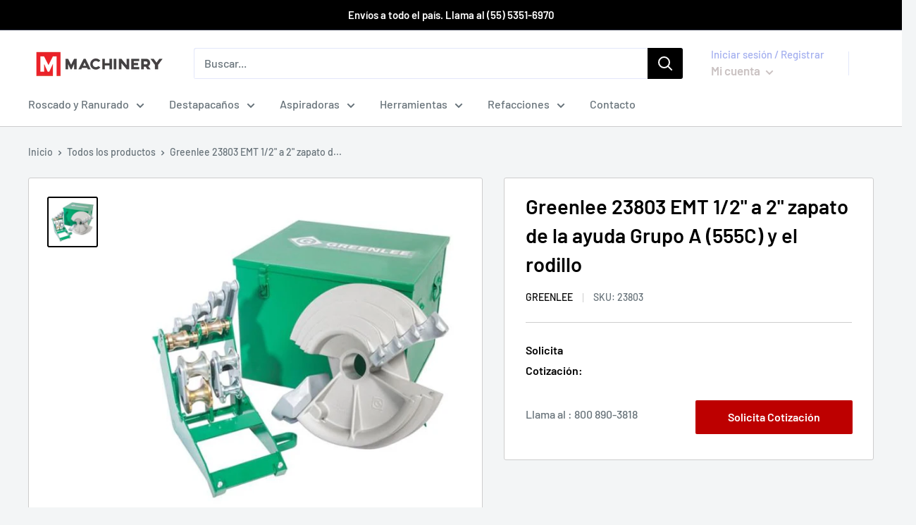

--- FILE ---
content_type: application/javascript; charset=utf-8
request_url: https://shopify.livechatinc.com/api/v2/script/849d6c02-ea77-4b3c-989b-9839e2318508/widget.js?shop=mmachinery.myshopify.com
body_size: 1864
content:
(() => { const LC_PLATFORM_CONFIG={"license":5051321,"integrationName":"Shopify","lcTrackingCdnUrl":"https://cdn.livechatinc.com/tracking.js","storeUUID":"849d6c02-ea77-4b3c-989b-9839e2318508"};window.__lc=window.__lc||{};
window.__lc.license||(window.__lc.license=parseInt(LC_PLATFORM_CONFIG.license),window.__lc.integration_name=LC_PLATFORM_CONFIG.integrationName,window.__lc.origin="livechat",function(a,b,c){function d(f){return e._h?e._h.apply(null,f):e._q.push(f)}const e={_q:[],_h:null,_v:"2.0",on:function(){d(["on",c.call(arguments)])},off:function(){d(["off",c.call(arguments)])},get:function(){if(!e._h)throw Error("[LiveChatWidget] You can't use getters before load.");return d(["get",c.call(arguments)])},call:function(){d(["call",
c.call(arguments)])},init:function(){const f=b.createElement("script");f.async=!0;f.type="text/javascript";f.src=LC_PLATFORM_CONFIG.lcTrackingCdnUrl;b.head.appendChild(f)}};!a.__lc.asyncInit&&e.init();a.LiveChatWidget=a.LiveChatWidget||e}(window,document,[].slice));
const LiveChatCustomerInsight={shopifyCustomerId:window.__st?.cid||null,storeUUID:LC_PLATFORM_CONFIG.storeUUID,prepareVariables:function(a){a={cca_platform:"shopify",cca_store_id:this.storeUUID,cca_cart_content:JSON.stringify(a),cca_customer_signed_in:this.shopifyCustomerId?1:0,_text_cart_total_value:a.total,_text_cart_currency:a.currency};this.shopifyCustomerId&&(a.cca_customer_id=this.shopifyCustomerId);return a},prepareLegacyVariables:function(a){a=[{name:"cca_platform",value:"shopify"},{name:"cca_store_id",
value:this.storeUUID},{name:"cca_cart_content",value:JSON.stringify(a)},{name:"cca_customer_signed_in",value:this.shopifyCustomerId?1:0},{name:"_text_cart_total_value",value:a.total},{name:"_text_cart_currency",value:a.currency}];this.shopifyCustomerId&&a.push({name:"cca_customer_id",value:this.shopifyCustomerId});return a},getAjax:function(a,b){const c=window.XMLHttpRequest?new XMLHttpRequest:new ActiveXObject("Microsoft.XMLHTTP");c.open("GET",a);c.onreadystatechange=function(){3<c.readyState&&200===
c.status&&b&&b(c.responseText)};c.setRequestHeader("X-Requested-With","XMLHttpRequest");c.send();return c},getPrice:function(a){return parseFloat(a/100).toFixed(2)},updateVariables(a){window.LiveChatWidget?window.LiveChatWidget.call("update_session_variables",this.prepareVariables(a)):window.LC_API.update_custom_variables(this.prepareLegacyVariables(a))},mapDiscounts:function(a){return a.map(b=>({...b,amount:this.getPrice(b.amount)}))},setIsCartAbandoned:function(a){if(window.LiveChatWidget){var b=
window.LiveChatWidget.get("customer_data")?.sessionVariables;if("undefined"===typeof b?._text_cart_abandoned){var c=!0;if(b?.cca_cart_content)try{const d=JSON.parse(b.cca_cart_content);c=!Array.isArray(d.items)||0===d.items.length}catch(d){c=!1}a=!Array.isArray(a.items)||0===a.items.length;window.LiveChatWidget.call("update_session_variables",{_text_cart_abandoned:!a&&c?"1":"0"})}}},setCartVariables:function(a){const b={subtotal:this.getPrice(a.original_total_price||0),total:this.getPrice(a.total_price||
0),currency:a.currency,items:[]};a.items.forEach(({id:c,quantity:d,discounts:e,variant_id:f})=>{b.items.push({id:c,qty:d,discounts:this.mapDiscounts(e),variantId:f})});this.updateVariables(b)},trackCart:function(){this.getAjax("/cart.js",function(a){a=JSON.parse(a);this.setIsCartAbandoned(a);this.setCartVariables(a)}.bind(this))},observeCartChanges:function(){window.PerformanceObserver&&(new window.PerformanceObserver(a=>{a.getEntries().forEach(b=>{const c=["xmlhttprequest","fetch"].includes(b.initiatorType),
d=["cart/change","cart/add","cart/update","cart/clear"].some(e=>b.name.includes(e));c&&d&&this.trackCart()})})).observe({entryTypes:["resource"]})},init:function(){this.trackCart();this.observeCartChanges()}};if(window.LiveChatWidget)window.LiveChatWidget.on("ready",function(){LiveChatCustomerInsight.init()});else{var LC_API=window.LC_API||{},pristine=LC_API.on_after_load;LC_API.on_after_load=function(){"function"===typeof pristine&&pristine();LiveChatCustomerInsight.init()}}
const isSecurityError=a=>a instanceof DOMException&&(18===a.code||"SecurityError"===a.name),isQuotaExceededError=a=>a instanceof DOMException&&(22===a.code||1014===a.code||"QuotaExceededError"===a.name||"NS_ERROR_DOM_QUOTA_REACHED"===a.name),isSupported=()=>{try{const a=window.localStorage;if(!a)return!1;const b=`__storage_test__${window.crypto.getRandomValues(new Uint32Array(1))[0].toString(16)}`;a.setItem(b,b);a.removeItem(b);return!0}catch(a){return isSecurityError(a)&&console.error("SecurityError"),
isQuotaExceededError(a)&&console.error("QuotaExceededError"),!1}},saveCustomerId=a=>{isSupported()&&a&&window.localStorage.setItem("__lc_st_customer_id",a)};if(window.LiveChatWidget)window.LiveChatWidget.on("ready",function(){const {id:a}=window.LiveChatWidget.get("customer_data");saveCustomerId(a)});else if(window.LC_API){const a=window.LC_API.on_after_load;window.LC_API.on_after_load=function(){const b=window.LC_API.get_visitor_id();saveCustomerId(b);"function"===typeof a&&a()}};
} )();